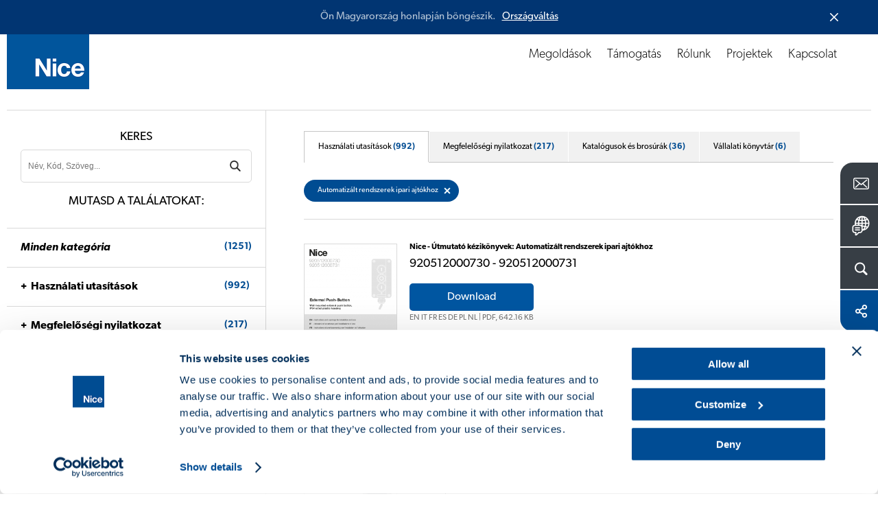

--- FILE ---
content_type: text/html; charset=UTF-8
request_url: https://www.niceforyou.com/hu/letoltes?t=474&v=7
body_size: 15107
content:
<!DOCTYPE html>
<html lang="hu" dir="ltr" prefix="og: https://ogp.me/ns#">
  <head>
    <meta charset="utf-8" />
<noscript><style>form.antibot * :not(.antibot-message) { display: none !important; }</style>
</noscript><meta name="description" content="Mit keres? Itt megtalálja az összes katalógusunkat, tájékoztatónkat és műszaki kézikönyvet." />
<link rel="canonical" href="https://www.niceforyou.com/hu/letoltes?v=7" />
<link rel="shortlink" href="https://www.niceforyou.com/hu/node/2202" />
<link rel="image_src" href="https://www.niceforyou.com/sites/default/files/styles/1200x630_crop/public/2019-05/generic-fb.png?itok=oEgx0zyQ" />
<link rel="icon" href="/favicon.ico" />
<link rel="mask-icon" href="/mask-icon.svg" color="#004A93" />
<link rel="icon" sizes="16x16" href="/favicon-16x16.png" />
<link rel="icon" sizes="32x32" href="/favicon-32x32.png" />
<link rel="icon" sizes="96x96" href="/favicon-96x96.png" />
<link rel="icon" sizes="192x192" href="/android-icon-192x192.png" />
<link rel="apple-touch-icon" href="/apple-touch-icon-60x60.png" />
<link rel="apple-touch-icon" sizes="72x72" href="/apple-touch-icon-72x72.png" />
<link rel="apple-touch-icon" sizes="76x76" href="/apple-touch-icon-76x76.png" />
<link rel="apple-touch-icon" sizes="114x114" href="/apple-touch-icon-114x114.png" />
<link rel="apple-touch-icon" sizes="120x120" href="/apple-touch-icon-120x120.png" />
<link rel="apple-touch-icon" sizes="144x144" href="/apple-touch-icon-144x144.png" />
<link rel="apple-touch-icon" sizes="152x152" href="/apple-touch-icon-152x152.png" />
<link rel="apple-touch-icon" sizes="180x180" href="/apple-touch-icon-180x180.png" />
<link rel="apple-touch-icon-precomposed" href="/apple-touch-icon-57x57-precomposed.png" />
<link rel="apple-touch-icon-precomposed" sizes="72x72" href="/apple-touch-icon-72x72-precomposed.png" />
<link rel="apple-touch-icon-precomposed" sizes="76x76" href="/apple-touch-icon-76x76-precomposed.png" />
<link rel="apple-touch-icon-precomposed" sizes="114x114" href="/apple-touch-icon-114x114-precomposed.png" />
<link rel="apple-touch-icon-precomposed" sizes="120x120" href="/apple-touch-icon-120x120-precomposed.png" />
<link rel="apple-touch-icon-precomposed" sizes="144x144" href="/apple-touch-icon-144x144-precomposed.png" />
<link rel="apple-touch-icon-precomposed" sizes="152x152" href="/apple-touch-icon-152x152-precomposed.png" />
<link rel="apple-touch-icon-precomposed" sizes="180x180" href="/apple-touch-icon-180x180-precomposed.png" />
<meta property="og:site_name" content="Nice" />
<meta property="og:type" content="article" />
<meta property="og:url" content="https://www.niceforyou.com/hu/letoltes" />
<meta property="og:title" content="Letoltes - Használati utasítások | Nice" />
<meta property="og:description" content="Mit keres? Itt megtalálja az összes katalógusunkat, tájékoztatónkat és műszaki kézikönyvet." />
<meta property="og:image" content="https://www.niceforyou.com/sites/default/files/styles/1200x630_crop/public/2019-05/generic-fb.png?itok=oEgx0zyQ" />
<meta property="og:image:type" content="image/png" />
<meta property="og:image:width" content="1200" />
<meta property="og:image:height" content="630" />
<meta property="og:image:alt" content="Letoltes - Használati utasítások" />
<meta name="twitter:card" content="summary_large_image" />
<meta name="twitter:description" content="Mit keres? Itt megtalálja az összes katalógusunkat, tájékoztatónkat és műszaki kézikönyvet." />
<meta name="twitter:site" content="@thenicegroup" />
<meta name="twitter:title" content="Letoltes - Használati utasítások | Nice" />
<meta name="twitter:creator" content="@thenicegroup" />
<meta name="twitter:image" content="https://www.niceforyou.com/sites/default/files/styles/1200x630_crop/public/2019-05/generic-fb.png?itok=oEgx0zyQ" />
<meta name="twitter:image:alt" content="Letoltes - Használati utasítások" />
<meta name="facebook-domain-verification" content="iw4by3mtvte63ubv0gcllfasziek8m" />
<meta name="theme-color" content="#004A93" />
<meta name="MobileOptimized" content="width" />
<meta name="HandheldFriendly" content="true" />
<meta name="viewport" content="width=device-width, initial-scale=1.0" />
<link rel="alternate" hreflang="en" href="https://www.niceforyou.com/en/professional-area/download?v=7" />
<link rel="alternate" hreflang="it" href="https://www.niceforyou.com/it/area-professionisti/download?v=7" />
<link rel="alternate" hreflang="en-gb" href="https://www.niceforyou.com/uk/professional-area/download?v=7" />
<link rel="alternate" hreflang="fr" href="https://www.niceforyou.com/fr/espace-professionnel/telechargement?v=7" />
<link rel="alternate" hreflang="fr-be" href="https://www.niceforyou.com/fr-be/espace-professionnel/telechargement?v=7" />
<link rel="alternate" hreflang="nl-be" href="https://www.niceforyou.com/nl-be/professioneel-gebied/download?v=7" />
<link rel="alternate" hreflang="es" href="https://www.niceforyou.com/es/area-profesional/descarga?v=7" />
<link rel="alternate" hreflang="de" href="https://www.niceforyou.com/de/profibereich/download?v=7" />
<link rel="alternate" hreflang="pt-pt" href="https://www.niceforyou.com/pt/area-profissional/download?v=7" />
<link rel="alternate" hreflang="tr" href="https://www.niceforyou.com/tr/profesyonel-alan/yukle?v=7" />
<link rel="alternate" hreflang="ro" href="https://www.niceforyou.com/ro/descarca?v=7" />
<link rel="alternate" hreflang="hu" href="https://www.niceforyou.com/hu/letoltes?v=7" />
<link rel="alternate" hreflang="cs" href="https://www.niceforyou.com/cz/download?v=7" />
<link rel="alternate" hreflang="sk" href="https://www.niceforyou.com/sk/download?v=7" />
<link rel="alternate" hreflang="hr" href="https://www.niceforyou.com/hr/preuzimanje?v=7" />
<link rel="alternate" hreflang="sr" href="https://www.niceforyou.com/rs/download?v=7" />
<link rel="alternate" hreflang="en-za" href="https://www.niceforyou.com/za/support/download?v=7" />
<link rel="alternate" hreflang="en-au" href="https://www.niceforyou.com/au/download?v=7" />
<link rel="alternate" hreflang="en-ae" href="https://www.niceforyou.com/ae/professional-area/download?v=7" />
<link rel="alternate" hreflang="en-in" href="https://www.niceforyou.com/in/download?v=7" />
<link rel="alternate" hreflang="pt-br" href="https://www.niceforyou.com/pt-br/area-profissional/baixar?v=7" />
<link rel="alternate" hreflang="fr-ma" href="https://www.niceforyou.com/ma/espace-professionnel/telechargement?v=7" />
<link rel="alternate" hreflang="pl" href="https://www.niceforyou.com/pl/strefa-profesionalisty/dokumentacja?v=7" />

    <title>Letoltes - Használati utasítások | Nice</title>
    <link rel="stylesheet" media="all" href="/modules/contrib/jquery_ui/assets/vendor/jquery.ui/themes/base/core.css?t8t4kj" />
<link rel="stylesheet" media="all" href="/modules/contrib/jquery_ui/assets/vendor/jquery.ui/themes/base/menu.css?t8t4kj" />
<link rel="stylesheet" media="all" href="/modules/contrib/jquery_ui/assets/vendor/jquery.ui/themes/base/autocomplete.css?t8t4kj" />
<link rel="stylesheet" media="all" href="/modules/contrib/jquery_ui/assets/vendor/jquery.ui/themes/base/theme.css?t8t4kj" />
<link rel="stylesheet" media="all" href="/themes/custom/immedia/css/style.css?t8t4kj" />

    

              <script type="text/javascript">
          <!--//--><![CDATA[//><!--
          dataLayer = [{'lang':'hu'}];
          //--><!]]>
        </script>
      
<!-- Google Tag Manager -->
<script>(function(w,d,s,l,i){w[l]=w[l]||[];w[l].push({'gtm.start':
new Date().getTime(),event:'gtm.js'});var f=d.getElementsByTagName(s)[0],
j=d.createElement(s),dl=l!='dataLayer'?'&l='+l:'';j.async=true;j.src=
'https://www.googletagmanager.com/gtm.js?id='+i+dl;f.parentNode.insertBefore(j,f);
})(window,document,'script','dataLayer','GTM-5RMVRJ');</script>
<!-- End Google Tag Manager -->



  </head>
  <body class="path-node page-node-type-page lang_hu">

  <script src="https://mktdplp102cdn.azureedge.net/public/latest/js/form-loader.js?v=1.84.2007"></script> <div class="d365-mkt-config" style="display:none" data-website-id="ud_y12BgDxte8QSrVAQFiZfwXZOuWTut2OyL-rPisTo" data-hostname="85bf91f35dfd402e931d474a8e51503f.svc.dynamics.com"> </div>

            <a href="#main-content" class="visually-hidden focusable">
      Ugrás a tartalomra
    </a>
    
      <div class="dialog-off-canvas-main-canvas" data-off-canvas-main-canvas>
    
            
    <header>
    <div id="header">
            <a href="https://www.niceforyou.com/hu" class="logo" title="Nice">
                <img src="/themes/custom/immedia/img/share/logo.png" alt="Nice" title="Nice" width="120" height="120" />
            </a>
        <a href="javascript:void(0)" id="nav-toggle" aria-label="Open menu">
        <span></span>
        </a>
        <div class="region region-header">
            <div id="menu-principale" data-section="">
               
                                
                                      <nav role="navigation" aria-labelledby="block-immedia-main-menu-menu" id="block-immedia-main-menu">
            
  <h2 class="visually-hidden" id="block-immedia-main-menu-menu">Navigazione principale</h2>
  

        
                            <ul class="menu">
        
                                
            <li class="menu-item menu-item--expanded megamenu-st"
                                            >

            
                                                    
            
            <span class="nolink" link="nolink" item="megamenu-st" data-link="menu-item">Megoldások</span>
                        

                  




<div id="products" class="megamenu">
    <div id="products_align">
        <div id="products_txt">
            <span><a href="/hu/megoldasok" title="Fedezze fel a Nice Automatizálási Rendszereket">
                    Fedezze fel a Nice Automatizálási Rendszereket</a></span>

            
            <div class="elenco_products">
                <ul>
                                                        
                    <li >
                            <div>
                                <a title="Lengőkapuk" href="https://www.niceforyou.com/hu/megoldasok/automatizalt-rendszerek-szarnyas-kapukhoz" >
                                    <img src="https://www.niceforyou.com/sites/default/files/2021-03/01-cancelli-a-battente_10.svg" alt="Lengőkapuk" title="Fedezze fel a Nice megoldásait Lengőkapuk" class="lazyloaded" />
                                    <span>Lengőkapuk</span>
                                </a>
                            </div>
                        </li>
                                                        
                    <li >
                            <div>
                                <a title="Tolóajtók" href="https://www.niceforyou.com/hu/megoldasok/automatizalt-rendszerek-tolokapuk" >
                                    <img src="https://www.niceforyou.com/sites/default/files/2021-03/02-cancelli-scorrevoli_10.svg" alt="Tolóajtók" title="Fedezze fel a Nice megoldásait Tolóajtók" class="lazyloaded" />
                                    <span>Tolóajtók</span>
                                </a>
                            </div>
                        </li>
                                                        
                    <li >
                            <div>
                                <a title="Garázskapuk" href="https://www.niceforyou.com/hu/megoldasok/automatizalt-rendszer-garazsajtohoz" >
                                    <img src="https://www.niceforyou.com/sites/default/files/2021-03/03-porte-da-garage_10.svg" alt="Garázskapuk" title="Fedezze fel a Nice megoldásait Garázskapuk" class="lazyloaded" />
                                    <span>Garázskapuk</span>
                                </a>
                            </div>
                        </li>
                                                        
                    <li >
                            <div>
                                <a title="Útakadályok" href="https://www.niceforyou.com/hu/megoldasok/utakadalyok" >
                                    <img src="https://www.niceforyou.com/sites/default/files/2021-03/04-barriere-stradali_10.svg" alt="Útakadályok" title="Fedezze fel a Nice megoldásait Útakadályok" class="lazyloaded" />
                                    <span>Útakadályok</span>
                                </a>
                            </div>
                        </li>
                                                        
                    <li >
                            <div>
                                <a title="Napellenzők és kültéri árnyékolók" href="https://www.niceforyou.com/hu/megoldasok/automatizalt-rendszerek-napellenzokhoz" >
                                    <img src="https://www.niceforyou.com/sites/default/files/2021-03/05-tende-da-sole_10.svg" alt="Napellenzők és kültéri árnyékolók" title="Fedezze fel a Nice megoldásait Napellenzők és kültéri árnyékolók" class="lazyloaded" />
                                    <span>Napellenzők és kültéri árnyékolók</span>
                                </a>
                            </div>
                        </li>
                                                        
                    <li >
                            <div>
                                <a title="Beltéri redőnyök" href="https://www.niceforyou.com/hu/megoldasok/automatizalt-rendszerek-muszaki-arnyekolokhoz" >
                                    <img src="https://www.niceforyou.com/sites/default/files/2021-03/06-tende-tecniche_10.svg" alt="Beltéri redőnyök" title="Fedezze fel a Nice megoldásait Beltéri redőnyök" class="lazyloaded" />
                                    <span>Beltéri redőnyök</span>
                                </a>
                            </div>
                        </li>
                                                        
                    <li >
                            <div>
                                <a title="Redőnyök" href="https://www.niceforyou.com/hu/megoldasok/automatizalt-rendszerek-redonyokhoz" >
                                    <img src="https://www.niceforyou.com/sites/default/files/2021-03/07-tapparelle_10.svg" alt="Redőnyök" title="Fedezze fel a Nice megoldásait Redőnyök" class="lazyloaded" />
                                    <span>Redőnyök</span>
                                </a>
                            </div>
                        </li>
                                                        
                    <li class="distanzia">
                            <div>
                                <a title="Vezérlőrendszerek" href="https://www.niceforyou.com/hu/megoldasok/vezerlorendszerek" >
                                    <img src="https://www.niceforyou.com/sites/default/files/2021-03/09-sistemi-di-comando_10.svg" alt="Vezérlőrendszerek" title="Fedezze fel a Nice megoldásait Vezérlőrendszerek" class="lazyloaded" />
                                    <span>Vezérlőrendszerek</span>
                                </a>
                            </div>
                        </li>
                                                                                                    
                    <li >
                            <div>
                                <a title="Smart Home Yubii" href="https://www.yubiihome.com/en" target=&quot;_blank&quot;>
                                    <img src="https://www.niceforyou.com/themes/custom/immedia/img/share/menu/smart-home.svg" alt="Smart Home Yubii" title="Fedezze fel a Nice megoldásait Smart Home Yubii" class="lazyloaded" />
                                    <span>Smart Home Yubii</span>
                                </a>
                            </div>
                        </li>
                                </ul>
            </div>
            
        </div>
    </div>
</div>








                        </li>
                                
            <li class="menu-item"
                                            >

            
                        
            
            <a href="/hu/szakmai-terulet" link="Support" data-link="menu-item" data-drupal-link-system-path="node/2127">Támogatás</a>
                                                                </li>
                                
            <li class="menu-item"
                                            >

            
                        
            
            <a href="/hu/rolunk" link="About" data-link="menu-item" data-drupal-link-system-path="node/2406">Rólunk</a>
                                                                </li>
                                
            <li class="menu-item"
                                            >

            
                        
            
            <a href="/hu/projektek" link="Projects" data-link="menu-item" data-drupal-link-system-path="node/2126">Projektek</a>
                                                                </li>
                                
            <li class="menu-item"
                                            >

                                        
                        
            
            <a href="/hu/kapcsolat" data-link="menu-item" data-drupal-link-system-path="node/2131">Kapcsolat</a>
                                                                </li>
                </ul>
    


  </nav>


                

            </div>

        </div>
    </div>
</header>


    <div id="block-customsearchblock">
  
    
      


<div class="apri_ricerca">
    <button type="button" class="ricerca-overlay-close">Chiudi</button>
    <a href="https://www.niceforyou.com/hu" class="logo-big" title="Nice">
        <img src="/themes/custom/immedia/img/share/blank.png" data-src="/themes/custom/immedia/img/share/logo.png" alt="Nice" title="Nice" width="120" height="120" class="logo_big lazyload" />
    </a>
    <div class="apri_ricerca_pad">
        <div class="animation">

                        
            <form onsubmit="if(this.search_block_form.value=='Keresés'){ alert('Please enter a search'); return false; }" action="/hu/search" method="get" id="search-block-form-2" accept-charset="UTF-8"><div><div class="container-inline">
                        <h2 class="visually-hidden">Form di ricerca</h2>
                        <div><div class="form-item form-type-textfield form-item-search-block-form">
                                <label class="visually-hidden" for="mega-cerca_form_testo"> </label>
                                <input title="Inserisci i termini da cercare." onblur="if (this.value == '') {this.value = 'Keresés'}" onfocus="if (this.value == 'Keresés') {this.value = '';}" placeholder="Keresés" type="text" id="mega-cerca_form_testo" name="term" value="Keresés" size="15" maxlength="128" class="form-text">
                            </div>
                        </div>
                        <div class="form-actions form-wrapper" id="edit-actions--3">
                            <input class="mega-form-submit form-submit" type="submit" id="edit-submit--3" name="cerca" value="Menu">
                        </div>
                    </div>
                </div>
            </form>
        </div>
    </div>
</div>

  </div>




    <nav role="navigation" aria-labelledby="block-floatingmenu-menu" id="block-floatingmenu">
            
  <h2 class="visually-hidden" id="block-floatingmenu-menu">Floating menu</h2>
  

        


<div id="menu_servizio" class="open_180">
              <ul id="ul_menu_servizio">
                          <li class="menu-item"
                   class="menu-item" id="menu_servizio_contact"
                      >
              
                
        <a href="/hu/kapcsolat" class="" title="Kapcsolat">
          <span class="dett">Kapcsolat   </span>
          <span class="ico ico_contact"></span>
        </a>



              </li>



                      <li class="menu-item lingua_top"
                      >
              
                                  
        <a href="#" class="lingua_top" title="Válassza ki az országot">
          <span class="dett">Válassza ki az országot   </span>
          <span class="ico ico_country"></span>
        </a>



              </li>



                      <li class="menu-item cerca_top"
                   class="menu-item cerca_top" id="menu_servizio_search"
                      >
              
                                  
        <a href="#" class="cerca_top" title="Keres">
          <span class="dett">Keres   </span>
          <span class="ico ico_search"></span>
        </a>



              </li>



                      <li class="menu-item share_top"
                   class="menu-item share_top" id="menu_servizio_share"
                      >
              
                                  
        <a href="#" class="share_top" title="Megosztás">
          <span class="dett">Megosztás   </span>
          <span class="ico ico_share"></span>
        </a>



              </li>



        </ul>
  
</div>



<div class="apri_social">
  <button type="button" class="social-overlay-close">Bezár</button>
  <a href="https://www.niceforyou.com/hu" class="logo-big" title="Nice">
    <img src="/themes/custom/immedia/img/share/blank.png"
         data-src="/themes/custom/immedia/img/share/logo.png" alt="Nice" title="Nice" width="120" height="120" class="logo_big lazyload" />
  </a>
  <div class="apri_social_pad">
    <div class="animation">
      <ul>
        <li><div><a href="https://www.facebook.com/sharer/sharer.php?u=https://www.niceforyou.com/hu/letoltes" class="sprite addthis_button_facebook" target="_blank" title="Facebook">Facebook</a></div></li>
        <li><div><a href="https://x.com/share?text=Designing a Nice World - intelligens %23automatizált rendszerek egy korlátok nélküli világért. @thenicegroup %23NiceForYou&url=https://www.niceforyou.com/hu/letoltes" class="sprite addthis_button_twitter" target="_blank" title="X">X</a></div></li>
        <li><div><a href="https://www.linkedin.com/shareArticle?mini=true&url=https://www.niceforyou.com/hu/letoltes&summary=Designing a Nice World - intelligens %23automatizált rendszerek egy korlátok nélküli világért. @thenicegroup %23NiceForYou" class="sprite addthis_button_linkedin" target="_blank" title="LinkedIn">LinkedIn</a></div></li>
      </ul>
    </div>
  </div>
</div>
<div class="apri_lingua">
  <button type="button" class="lingua-overlay-close">Bezár</button>
  <a href="https://www.niceforyou.com/hu" class="logo-big" title="Nice">
    <img src="/themes/custom/immedia/img/share/blank.png" data-src="/themes/custom/immedia/img/share/logo.png" alt="Nice" title="Nice" width="120" height="120" class="logo_big lazyload" />
  </a>
  <div class="apri_lingua_pad">
    <div class="animation">
      <span>Válassza ki az országot</span>
      <ul id="jumpMenu">

        <li>
          <a
            href="/en"
            class="worldwide"
            title="Worldwide (Angol)"
            data-language-id="en"
          >
            Worldwide (Angol)
          </a>
        </li>

        
                    
          <li>
            <a
                href="https://www.niceforyou.com/au"
                 title="Ausztrália"
                data-language-id="en-au"
            >
                Ausztrália
            </a>
          </li>



        
                    
          <li>
            <a
                href="https://www.niceforyou.com/fr-be"
                 title="Belgium (francia)"
                data-language-id="fr-be"
            >
                Belgium (francia)
            </a>
          </li>



        
                    
          <li>
            <a
                href="https://www.niceforyou.com/nl-be"
                 title="Belgium (holland)"
                data-language-id="nl-be"
            >
                Belgium (holland)
            </a>
          </li>



        
                    
          <li>
            <a
                href="https://www.niceforyou.com/pt-br"
                 title="Brazília"
                data-language-id="pt-br"
            >
                Brazília
            </a>
          </li>



        
                    
          <li>
            <a
                href="https://www.niceforyou.com/cz"
                 title="Csehország"
                data-language-id="cs"
            >
                Csehország
            </a>
          </li>



        
                    
          <li>
            <a
                href="https://www.niceforyou.com/za"
                 title="Dél-Afrika"
                data-language-id="en-za"
            >
                Dél-Afrika
            </a>
          </li>



        
                    
          <li>
            <a
                href="https://www.niceforyou.com/ae"
                 title="Egyesült Arab Emírségek"
                data-language-id="en-ae"
            >
                Egyesült Arab Emírségek
            </a>
          </li>



        
                    
          <li>
            <a
                href="https://www.niceforyou.com/uk"
                 title="Egyesült Királyság"
                data-language-id="en-uk"
            >
                Egyesült Királyság
            </a>
          </li>



        
                    
          <li>
            <a
                href="https://www.niceforyou.com/na"
                 title="Egyesült Államok"
                data-language-id="en-us"
            >
                Egyesült Államok
            </a>
          </li>



        
                    
          <li>
            <a
                href="https://www.niceforyou.com/fr"
                 title="Franciaország"
                data-language-id="fr"
            >
                Franciaország
            </a>
          </li>



        
                    
          <li>
            <a
                href="https://www.niceforyou.com/hr"
                 title="Horvátország"
                data-language-id="hr"
            >
                Horvátország
            </a>
          </li>



        
                    
          <li>
            <a
                href="https://www.niceforyou.com/in"
                 title="India"
                data-language-id="en-in"
            >
                India
            </a>
          </li>



        
                    
          <li>
            <a
                href="https://www.niceforyou.com/na"
                 title="Kanada"
                data-language-id="en-us"
            >
                Kanada
            </a>
          </li>



        
                                          
          <li>
            <a
                href="http://www.niceforyou.com.cn"
                target="_blank" title="Kína"
                data-language-id=""
            >
                Kína
            </a>
          </li>



        
                                          
          <li>
            <a
                href="https://www.fibaro.com/pl/"
                target="_blank" title="Lengyelország (Fibaro)"
                data-language-id=""
            >
                Lengyelország (Fibaro)
            </a>
          </li>



        
                    
          <li>
            <a
                href="https://www.niceforyou.com/pl"
                 title="Lengyelország (Nice)"
                data-language-id="pl"
            >
                Lengyelország (Nice)
            </a>
          </li>



        
                    
          <li>
            <a
                href="https://www.niceforyou.com/hu"
                 title="Magyarország"
                data-language-id="hu"
            >
                Magyarország
            </a>
          </li>



        
                    
          <li>
            <a
                href="https://www.niceforyou.com/ma"
                 title="Marokkó"
                data-language-id="fr-ma"
            >
                Marokkó
            </a>
          </li>



        
                    
          <li>
            <a
                href="https://www.niceforyou.com/de"
                 title="Németország"
                data-language-id="de"
            >
                Németország
            </a>
          </li>



        
                    
          <li>
            <a
                href="https://www.niceforyou.com/it"
                 title="Olaszország"
                data-language-id="it"
            >
                Olaszország
            </a>
          </li>



        
                                          
          <li>
            <a
                href="https://niceforyou.ru"
                target="_blank" title="Oroszország"
                data-language-id=""
            >
                Oroszország
            </a>
          </li>



        
                    
          <li>
            <a
                href="https://www.niceforyou.com/pt"
                 title="Portugália"
                data-language-id="pt-pt"
            >
                Portugália
            </a>
          </li>



        
                    
          <li>
            <a
                href="https://www.niceforyou.com/ro"
                 title="Románia"
                data-language-id="ro"
            >
                Románia
            </a>
          </li>



        
                    
          <li>
            <a
                href="https://www.niceforyou.com/es"
                 title="Spanyolország"
                data-language-id="es"
            >
                Spanyolország
            </a>
          </li>



        
                    
          <li>
            <a
                href="https://www.niceforyou.com/rs"
                 title="Szerbia"
                data-language-id="rs"
            >
                Szerbia
            </a>
          </li>



        
                    
          <li>
            <a
                href="https://www.niceforyou.com/sk"
                 title="Szlovákia"
                data-language-id="sk"
            >
                Szlovákia
            </a>
          </li>



        
                    
          <li>
            <a
                href="https://www.niceforyou.com/tr"
                 title="Türkiye"
                data-language-id="tr"
            >
                Türkiye
            </a>
          </li>



        

      </ul>
    </div>
  </div>
</div>










  </nav>



<main id="main-content">

    
      <div data-drupal-messages-fallback class="hidden"></div>
<div id="block-immedia-content">
  
    
      
<div class="basicpage">

        


            <div class="breadcrumb">
             <!-- #HOME -->
                    <span class="inline odd first">
                <a href="/hu" title="Home">Home</a>
            </span>
        
        <!-- SEPARATOR -->
                    <span class="delimiter">></span>
                   <!-- #HOME -->
                    <span class="inline">
            <a href="/hu/szakmai-terulet" title="Támogatás">Támogatás</a>              </span>
        
        <!-- SEPARATOR -->
                    <span class="delimiter">></span>
                   <!-- #HOME -->
                    <span class="inline">
            Letoltes              </span>
        
        <!-- SEPARATOR -->
              </div>




        



    <div class="section base_box_testi apertura back-ffffff">

        <div class="base_testi text-center  box-large">
            <h1 class="h1_interne"> 
<span>Letoltes</span>
</h1>
        </div>
    </div>
        <!-- download -->

    <div class="section supporto_download">


                    <div class="blocco_form">

        <div class="blocco_form_pad">
            <h2>Keres</h2>
            <form id="negozio_search" name="negozio_search" action="#" method="get">
                <div class="blocco_form1_0">
                    <label class="visually-hidden" for="search_manuals">Cerca un prodotto</label>
                    <input type="text" name="term" class="input_ele_1" value="" id="search_manuals" placeholder="Név, Kód, Szöveg...">
                    <input type="submit" name="cerca" value="SearchDownload" class="submit-ricerca-prodotto" />

                                            <input type="hidden" name="v" value="7">
                    
                    <div class="click_filtri_mobile">
                        <span>Szűrő</span>
                    </div>

                </div>
            </form>

            <h2 class="desk_si">Mutasd a találatokat:</h2>
            <h2 class="mobile_si">
                <span>1251</span> Eredmények			</h2>

        </div>

<!-- facetes -->

         <div class="filtri_mobile">
            <div class="filtri_mobile_pad">
                <div class="filtri_mobile_close">
                    Szűrési eredmények
                     <span>X</span>
                </div>


    <div class="blocco_form_pad">
        <h3><a href="https://www.niceforyou.com/hu/letoltes"><em>Minden kategória</em> <span>(1251)</span></a></h3>
    </div>


        <!-- manuali -->
    <div class="blocco_form_pad">
        <h3 class="open_ul"><a href="https://www.niceforyou.com/hu/letoltes?v=7">Használati utasítások<span>(992)</span></a></h3>
        <ul>
        
                        
                        
                        
                                            
            <li  ><a href="https://www.niceforyou.com/hu/letoltes?t=554"> Intelligens otthon <span>(81)</span> </a></li>

            
        
                        
                        
                        
                                            
            <li  ><a href="https://www.niceforyou.com/hu/letoltes?t=476"> Automatizált rendszerek kapukhoz és közúti sorompókhoz <span>(184)</span> </a></li>

            
        
                        
                        
                        
                                                                                
            <li  ><a href="https://www.niceforyou.com/hu/letoltes?t=477">--  Motorok szárnyas kapukhoz <span>(85)</span> </a></li>

            
        
                        
                        
                        
                                                                                
            <li  ><a href="https://www.niceforyou.com/hu/letoltes?t=478">--  Motorok tolókapukhoz <span>(68)</span> </a></li>

            
        
                        
                        
                        
                                                                                
            <li  ><a href="https://www.niceforyou.com/hu/letoltes?t=479">--  Sorompók <span>(35)</span> </a></li>

            
        
                        
                        
                        
                                            
            <li  ><a href="https://www.niceforyou.com/hu/letoltes?t=475"> Automatizált rendszerek garázsajtókhoz <span>(88)</span> </a></li>

            
        
                                                    
                        
                        
                                            
            <li  class="categoria_attiva"><a href="https://www.niceforyou.com/hu/letoltes?t=474"> Automatizált rendszerek ipari ajtókhoz <span>(29)</span> </a></li>

            
        
                        
                        
                        
                                            
            <li  ><a href="https://www.niceforyou.com/hu/letoltes?t=473"> Automatizált rendszerek árnyékolókhoz, redőnyökhöz és lécredőnyökhöz <span>(201)</span> </a></li>

            
        
                        
                        
                        
                                            
            <li  ><a href="https://www.niceforyou.com/hu/letoltes?t=465"> Riasztórendszerek <span>(77)</span> </a></li>

            
        
                        
                        
                        
                                                                                
            <li  ><a href="https://www.niceforyou.com/hu/letoltes?t=466">--  Rendszerek készletben <span>(2)</span> </a></li>

            
        
                        
                        
                        
                                                                                
            <li  ><a href="https://www.niceforyou.com/hu/letoltes?t=467">--  Ellenőrző és kezelő rendszer <span>(4)</span> </a></li>

            
        
                        
                        
                        
                                                                                
            <li  ><a href="https://www.niceforyou.com/hu/letoltes?t=468">--  Vezérlőközpontok <span>(7)</span> </a></li>

            
        
                        
                        
                        
                                                                                
            <li  ><a href="https://www.niceforyou.com/hu/letoltes?t=469">--  Jelátadók <span>(14)</span> </a></li>

            
        
                        
                        
                        
                                                                                
            <li  ><a href="https://www.niceforyou.com/hu/letoltes?t=470">--  Szirénák <span>(11)</span> </a></li>

            
        
                        
                        
                        
                                                                                
            <li  ><a href="https://www.niceforyou.com/hu/letoltes?t=471">--  Kijelzők <span>(32)</span> </a></li>

            
        
                        
                        
                        
                                                                                
            <li  ><a href="https://www.niceforyou.com/hu/letoltes?t=472">--  Kiegészítők <span>(18)</span> </a></li>

            
        
                        
                        
                        
                                            
            <li  ><a href="https://www.niceforyou.com/hu/letoltes?t=459"> Vezérlőrendszerek <span>(177)</span> </a></li>

            
        
                        
                        
                        
                                                                                
            <li  ><a href="https://www.niceforyou.com/hu/letoltes?t=460">--  Rádióvezérlés és programozó egységek <span>(58)</span> </a></li>

            
        
                        
                        
                        
                                                                                
            <li  ><a href="https://www.niceforyou.com/hu/letoltes?t=461">--  Vevőkészülékek <span>(39)</span> </a></li>

            
        
                        
                        
                        
                                                                                
            <li  ><a href="https://www.niceforyou.com/hu/letoltes?t=462">--  Vezérlőközpontok <span>(83)</span> </a></li>

            
        
                        
                        
                        
                                                                                
            <li  ><a href="https://www.niceforyou.com/hu/letoltes?t=463">--  Időjárás érzékelők <span>(12)</span> </a></li>

            
        
                        
                        
                        
                                                                                
            <li  ><a href="https://www.niceforyou.com/hu/letoltes?t=464">--  Alkalmazások <span>(1)</span> </a></li>

            
        
                        
                        
                        
                                            
            <li  ><a href="https://www.niceforyou.com/hu/letoltes?t=452"> Kiegészítők <span>(157)</span> </a></li>

            
        
                        
                        
                        
                                                                                
            <li  ><a href="https://www.niceforyou.com/hu/letoltes?t=458">--  Fotocellák és oszlopok <span>(38)</span> </a></li>

            
        
                        
                        
                        
                                                                                
            <li  ><a href="https://www.niceforyou.com/hu/letoltes?t=457">--  Választótárcsák és közelség leolvasók <span>(20)</span> </a></li>

            
        
                        
                        
                        
                                                                                
            <li  ><a href="https://www.niceforyou.com/hu/letoltes?t=456">--  Villogók <span>(13)</span> </a></li>

            
        
                        
                        
                        
                                                                                
            <li  ><a href="https://www.niceforyou.com/hu/letoltes?t=455">--  Biztonsági szerkezetek <span>(10)</span> </a></li>

            
        
                        
                        
                        
                                                                                
            <li  ><a href="https://www.niceforyou.com/hu/letoltes?t=454">--  Programozó egység <span>(9)</span> </a></li>

            
        
                        
                        
                        
                                                                                
            <li  ><a href="https://www.niceforyou.com/hu/letoltes?t=453">--  Egyéb kiegészítők <span>(66)</span> </a></li>

            
                </ul>
    </div>
    <!-- / manuali -->
    


         <!-- Dichiarazioni di conformità -->
     <div class="blocco_form_pad">
                <h3 class="open_ul"><a href="https://www.niceforyou.com/hu/letoltes?v=18">Megfelelőségi nyilatkozat<span>(217)</span></a></h3>
                <ul>
                    
                                                
                                                
                                                
                        
                                                
                        <li  ><a href="https://www.niceforyou.com/hu/letoltes?t=556"> Intelligens otthon <span>(47)</span> </a></li>
                        
                    
                                                
                                                
                                                
                        
                                                
                        <li  ><a href="https://www.niceforyou.com/hu/letoltes?t=490"> Automatizált rendszerek kapukhoz és közúti sorompókhoz <span>(31)</span> </a></li>
                        
                    
                                                
                                                
                                                
                        
                                                                                                    
                        <li  ><a href="https://www.niceforyou.com/hu/letoltes?t=492">--  Motorok tolókapukhoz <span>(16)</span> </a></li>
                        
                    
                                                
                                                
                                                
                        
                                                                                                    
                        <li  ><a href="https://www.niceforyou.com/hu/letoltes?t=491">--  Motorok szárnyas kapukhoz <span>(12)</span> </a></li>
                        
                    
                                                
                                                
                                                
                        
                                                                                                    
                        <li  ><a href="https://www.niceforyou.com/hu/letoltes?t=493">--  Sorompók <span>(3)</span> </a></li>
                        
                    
                                                
                                                
                                                
                        
                                                
                        <li  ><a href="https://www.niceforyou.com/hu/letoltes?t=494"> Automatizált rendszerek garázsajtókhoz <span>(11)</span> </a></li>
                        
                    
                                                
                                                
                                                
                        
                                                
                        <li  ><a href="https://www.niceforyou.com/hu/letoltes?t=495"> Automatizált rendszerek ipari ajtókhoz <span>(8)</span> </a></li>
                        
                    
                                                
                                                
                                                
                        
                                                
                        <li  ><a href="https://www.niceforyou.com/hu/letoltes?t=496"> Automatizált rendszerek árnyékolókhoz, redőnyökhöz és lécredőnyökhöz <span>(40)</span> </a></li>
                        
                    
                                                
                                                
                                                
                        
                                                
                        <li  ><a href="https://www.niceforyou.com/hu/letoltes?t=497"> Riasztórendszerek <span>(18)</span> </a></li>
                        
                    
                                                
                                                
                                                
                        
                                                                                                    
                        <li  ><a href="https://www.niceforyou.com/hu/letoltes?t=498">--  Rendszerek készletben <span>(1)</span> </a></li>
                        
                    
                                                
                                                
                                                
                        
                    
                                                
                                                
                                                
                        
                                                                                                    
                        <li  ><a href="https://www.niceforyou.com/hu/letoltes?t=500">--  Vezérlőközpontok <span>(1)</span> </a></li>
                        
                    
                                                
                                                
                                                
                        
                                                                                                    
                        <li  ><a href="https://www.niceforyou.com/hu/letoltes?t=501">--  Jelátadók <span>(5)</span> </a></li>
                        
                    
                                                
                                                
                                                
                        
                                                                                                    
                        <li  ><a href="https://www.niceforyou.com/hu/letoltes?t=502">--  Szirénák <span>(3)</span> </a></li>
                        
                    
                                                
                                                
                                                
                        
                                                                                                    
                        <li  ><a href="https://www.niceforyou.com/hu/letoltes?t=503">--  Kijelzők <span>(8)</span> </a></li>
                        
                    
                                                
                                                
                                                
                        
                                                                                                    
                        <li  ><a href="https://www.niceforyou.com/hu/letoltes?t=504">--  Kiegészítők <span>(1)</span> </a></li>
                        
                    
                                                
                                                
                                                
                        
                                                
                        <li  ><a href="https://www.niceforyou.com/hu/letoltes?t=505"> Vezérlőrendszerek <span>(43)</span> </a></li>
                        
                    
                                                
                                                
                                                
                        
                                                                                                    
                        <li  ><a href="https://www.niceforyou.com/hu/letoltes?t=506">--  Rádióvezérlés és programozó egységek <span>(25)</span> </a></li>
                        
                    
                                                
                                                
                                                
                        
                                                                                                    
                        <li  ><a href="https://www.niceforyou.com/hu/letoltes?t=507">--  Vevőkészülékek <span>(4)</span> </a></li>
                        
                    
                                                
                                                
                                                
                        
                                                                                                    
                        <li  ><a href="https://www.niceforyou.com/hu/letoltes?t=508">--  Vezérlőközpontok <span>(12)</span> </a></li>
                        
                    
                                                
                                                
                                                
                        
                                                                                                    
                        <li  ><a href="https://www.niceforyou.com/hu/letoltes?t=509">--  Senzori climatici <span>(2)</span> </a></li>
                        
                    
                                                
                                                
                                                
                        
                                                
                        <li  ><a href="https://www.niceforyou.com/hu/letoltes?t=510"> Kiegészítők <span>(14)</span> </a></li>
                        
                    
                                                
                                                
                                                
                        
                                                                                                    
                        <li  ><a href="https://www.niceforyou.com/hu/letoltes?t=511">--  Fotocellák és oszlopok <span>(3)</span> </a></li>
                        
                    
                                                
                                                
                                                
                        
                    
                                                
                                                
                                                
                        
                    
                                                
                                                
                                                
                        
                                                                                                    
                        <li  ><a href="https://www.niceforyou.com/hu/letoltes?t=514">--  Biztonsági szerkezetek <span>(1)</span> </a></li>
                        
                    
                                                
                                                
                                                
                        
                                                                                                    
                        <li  ><a href="https://www.niceforyou.com/hu/letoltes?t=515">--  Programozó egység <span>(4)</span> </a></li>
                        
                    
                                                
                                                
                                                
                        
                                                                                                    
                        <li  ><a href="https://www.niceforyou.com/hu/letoltes?t=516">--  Egyéb kiegészítők <span>(3)</span> </a></li>
                        
                                    </ul>
            </div>
     <!-- / Dichiarazioni di conformità -->
    


        <!-- Cataloghi e brochures -->
            <div class="blocco_form_pad">
                <h3 class="open_ul"><a href="https://www.niceforyou.com/hu/letoltes?v=9">Katalógusok és brosúrák<span>(36)</span></a></h3>
                <ul>
                    
                                                
                                                
                                                
                        
                    
                                                
                                                
                                                
                        
                    
                                                
                                                
                                                
                                                                                
                        <li  ><a href="https://www.niceforyou.com/hu/letoltes?t=555"> Intelligens otthon <span>(13)</span> </a></li>
                        
                    
                                                
                                                
                                                
                                                                                
                        <li  ><a href="https://www.niceforyou.com/hu/letoltes?t=519"> Automatizált rendszerek kapukhoz, garázsajtókhoz, ipari ajtókhoz és közúti sorompókhoz <span>(10)</span> </a></li>
                        
                    
                                                
                                                
                                                
                                                                                
                        <li  ><a href="https://www.niceforyou.com/hu/letoltes?t=518"> Automatizált rendszerek belső és külső árnyékolókhoz, és redőnyökhöz <span>(10)</span> </a></li>
                        
                    
                                                
                                                
                                                
                                                                                
                        <li  ><a href="https://www.niceforyou.com/hu/letoltes?t=517"> Riasztórendszerek <span>(2)</span> </a></li>
                        
                    
                                                
                                                
                                                
                                                                                
                        <li  ><a href="https://www.niceforyou.com/hu/letoltes?t=522"> Vezérlőrendszerek <span>(1)</span> </a></li>
                        
                                    </ul>
            </div>
    <!-- / Cataloghi e brochures -->
    


                <!-- Corporate Library -->
            <div class="blocco_form_pad">
                <h3 class="open_ul"><a href="https://www.niceforyou.com/hu/letoltes?v=10">Vállalati könyvtár<span>(6)</span></a></h3>
                <ul>
                    
                                                
                                                
                                                
                                                                                
                            <li  ><a href="https://www.niceforyou.com/hu/letoltes?t=523"> A Nice cégről <span>(6)</span> </a></li>
                            
                    
                                                
                                                
                                                
                        
                                    </ul>
            </div>
            <!-- / Corporate Library -->
        

    
                                        
            <!-- Brands -->
            <div class="blocco_form_pad categoria_attiva">
                <h3 class="open_ul"><a href="https://www.niceforyou.com/hu/letoltes?v=3&amp;t=474">z összes márka</a></h3>
                <ul>
                    
                                                
                                                
                                                                                
                        <li  ><a href="https://www.niceforyou.com/hu/letoltes?b=435&amp;t=474"> Nice  </a></li>
                        
                    
                                                
                                                
                                                                                
                        <li  ><a href="https://www.niceforyou.com/hu/letoltes?b=438&amp;t=474"> elero  </a></li>
                        
                    
                                                
                                                
                        
                    
                                                
                                                
                                                                                
                        <li  ><a href="https://www.niceforyou.com/hu/letoltes?b=437&amp;t=474"> Mhouse  </a></li>
                        
                    
                                                
                                                
                        
                    
                                                
                                                
                        
                    
                                                
                                                
                        
                    
                                                
                                                
                        
                    
                                                
                                                
                        
                    
                                                
                                                
                                                                                
                        <li  ><a href="https://www.niceforyou.com/hu/letoltes?b=436&amp;t=474"> NiceHome  </a></li>
                        
                    
                                                
                                                
                        
                    
                                                
                                                
                        
                                    </ul>
            </div>
            <!-- / brands -->
        


    
                                        
            <!-- Languages -->
            <div class="blocco_form_pad categoria_attiva">
                <h3 class="open_ul"><a href="https://www.niceforyou.com/hu/letoltes?v=5&amp;t=474">Minden nyelv</a></h3>
                <ul>
                    
                                                
                                                
                                                <li  ><a href="https://www.niceforyou.com/hu/letoltes?l=3&amp;t=474"> English  </a></li>
                        
                    
                                                
                                                
                                                <li  ><a href="https://www.niceforyou.com/hu/letoltes?l=553&amp;t=474"> British English  </a></li>
                        
                    
                                                
                                                
                                                <li  ><a href="https://www.niceforyou.com/hu/letoltes?l=4&amp;t=474"> Italiano  </a></li>
                        
                    
                                                
                                                
                                                <li  ><a href="https://www.niceforyou.com/hu/letoltes?l=5&amp;t=474"> Français  </a></li>
                        
                    
                                                
                                                
                                                <li  ><a href="https://www.niceforyou.com/hu/letoltes?l=6&amp;t=474"> Español  </a></li>
                        
                    
                                                
                                                
                                                <li  ><a href="https://www.niceforyou.com/hu/letoltes?l=7&amp;t=474"> Deutsch  </a></li>
                        
                    
                                                
                                                
                                                <li  ><a href="https://www.niceforyou.com/hu/letoltes?l=8&amp;t=474"> Polskie  </a></li>
                        
                    
                                                
                                                
                                                <li  ><a href="https://www.niceforyou.com/hu/letoltes?l=9&amp;t=474"> Português  </a></li>
                        
                    
                                                
                                                
                        
                    
                                                
                                                
                                                <li  ><a href="https://www.niceforyou.com/hu/letoltes?l=10&amp;t=474"> Nederlandse  </a></li>
                        
                    
                                                
                                                
                                                <li  ><a href="https://www.niceforyou.com/hu/letoltes?l=11&amp;t=474"> Română  </a></li>
                        
                    
                                                
                                                
                                                <li  ><a href="https://www.niceforyou.com/hu/letoltes?l=12&amp;t=474"> Čeština  </a></li>
                        
                    
                                                
                                                
                                                <li  ><a href="https://www.niceforyou.com/hu/letoltes?l=550&amp;t=474"> Magyar  </a></li>
                        
                    
                                                
                                                
                                                <li  ><a href="https://www.niceforyou.com/hu/letoltes?l=13&amp;t=474"> Slovenský  </a></li>
                        
                    
                                                
                                                
                        
                    
                                                
                                                
                                                <li  ><a href="https://www.niceforyou.com/hu/letoltes?l=548&amp;t=474"> Hrvatski  </a></li>
                        
                    
                                                
                                                
                                                <li  ><a href="https://www.niceforyou.com/hu/letoltes?l=552&amp;t=474"> Српски  </a></li>
                        
                    
                                                
                                                
                                                <li  ><a href="https://www.niceforyou.com/hu/letoltes?l=547&amp;t=474"> Dansk  </a></li>
                        
                    
                                                
                                                
                                                <li  ><a href="https://www.niceforyou.com/hu/letoltes?l=546&amp;t=474"> Suomi  </a></li>
                        
                    
                                                
                                                
                                                <li  ><a href="https://www.niceforyou.com/hu/letoltes?l=545&amp;t=474"> Norsk  </a></li>
                        
                    
                                                
                                                
                                                <li  ><a href="https://www.niceforyou.com/hu/letoltes?l=14&amp;t=474"> Svenska  </a></li>
                        
                    
                                                
                                                
                                                <li  ><a href="https://www.niceforyou.com/hu/letoltes?l=15&amp;t=474"> Türkçe  </a></li>
                        
                    
                                                
                                                
                                                <li  ><a href="https://www.niceforyou.com/hu/letoltes?l=16&amp;t=474"> Русский  </a></li>
                        
                    
                                                
                                                
                                                <li  ><a href="https://www.niceforyou.com/hu/letoltes?l=18&amp;t=474"> 中国  </a></li>
                        
                    
                                                
                                                
                                                <li  ><a href="https://www.niceforyou.com/hu/letoltes?l=17&amp;t=474"> 한국어  </a></li>
                        
                    
                                                
                                                
                                                <li  ><a href="https://www.niceforyou.com/hu/letoltes?l=19&amp;t=474"> عَرَبيْ  </a></li>
                        
                    
                                                
                                                
                                                <li  ><a href="https://www.niceforyou.com/hu/letoltes?l=836&amp;t=474"> עברית‎  </a></li>
                        
                    
                                                
                                                
                        
                    
                                                
                                                
                                                <li  ><a href="https://www.niceforyou.com/hu/letoltes?l=835&amp;t=474"> ภาษาไทย  </a></li>
                        
                                    </ul>
            </div>
            <!-- / Languages -->
        
    <!-- end facetes -->
            </div>
         </div>

        </div>


                    <!-- colonna MOBILE -->

                    
                    <!-- colonna destra DESKTOP -->
                    <div class="elenco_download">

                        <div class="tab_elenco_download">
                            <ul>


                                                                                                    
                <li class="categoria_attiva ">
                    <a href="https://www.niceforyou.com/hu/letoltes?v=7">Használati utasítások <span>(992)</span></a>
                </li>
                
                                
                                <li class=" ">
                    <a href="https://www.niceforyou.com/hu/letoltes?v=18">Megfelelőségi nyilatkozat  <span>(217)</span></a>
                </li>
                

                                
                                <li class=" ">
                    <a href="https://www.niceforyou.com/hu/letoltes?v=9">Katalógusok és brosúrák  <span>(36)</span></a>
                </li>
                
                                
                               <li class=" ">
                    <a href="https://www.niceforyou.com/hu/letoltes?v=10">Vállalati könyvtár   <span>(6)</span></a>
                </li>
                

                        </ul>
                    </div>

                                <h3>
                            
                             <a class="filtri" href="https://www.niceforyou.com/hu/letoltes?v=7" title="Automatizált rendszerek ipari ajtókhoz">Automatizált rendszerek ipari ajtókhoz <img alt="X" class="del_filtro lazyload" src="https://www.niceforyou.com/themes/custom/immedia/img/share/blank.png" data-src="https://www.niceforyou.com/themes/custom/immedia/img/share/img_icon-delete.gif" title="Automatizált rendszerek ipari ajtókhoz"></a>

                            
                        </h3>
        

    <!-- ul risultati + paginazione -->
        <h3 class="raggruppa_mobile"></h3>
    <ul>

        
                <li>
                                      <div class="elenco_download_1">
                        <img
                                src="https://www.niceforyou.com/sites/default/files/styles/manuals_preview/public/upload/manuals/images/is0496a00mm.pdf.png?itok=sOSzbu0z"
                                data-src="https://www.niceforyou.com/sites/default/files/styles/manuals_preview/public/upload/manuals/images/is0496a00mm.pdf.png?itok=sOSzbu0z"
                                alt="920512000730 - 920512000731" title="920512000730 - 920512000731"
                                class="lazyload"
                        />
                    </div>
                                        <div class="elenco_download_2">
                        <div class="cat">Nice -  Útmutató kézikönyvek: Automatizált rendszerek ipari ajtókhoz</div>
                        <div class="tit">920512000730 - 920512000731</div>

                
                        <div class="link_download_list">

                                    
                        
                                                                                        
                                                        <a href="https://www.niceforyou.com/sites/default/files/upload/manuals/is0496a00mm.pdf"
                                 class="link_download display"
                                                              target="_blank"
                                                              title="Letöltés pdf, 642.16 KB">
                                <div class="lingua_peso ">
                                    <span class="lingua">EN</span> <span class="lingua">IT</span> <span class="lingua">FR</span> <span class="lingua">ES</span> <span class="lingua">DE</span> <span class="lingua">PL</span> <span class="lingua">NL</span> 
                                                                          |
                                                                        pdf, 642.16 KB

                                                                    </div>
                            </a>
                            
                        
                    
                
                        </div>
                                        <div class="desc">920512000730, 920512000731 </div>
                

                    </div>
                </li>


        
                <li>
                                      <div class="elenco_download_1">
                        <img
                                src="https://www.niceforyou.com/sites/default/files/styles/manuals_preview/public/upload/manuals/images/stf_d_pro_action_r000_en.pdf.png?itok=NNVg-8zH"
                                data-src="https://www.niceforyou.com/sites/default/files/styles/manuals_preview/public/upload/manuals/images/stf_d_pro_action_r000_en.pdf.png?itok=NNVg-8zH"
                                alt="D-PRO ACTION" title="D-PRO ACTION"
                                class="lazyload"
                        />
                    </div>
                                        <div class="elenco_download_2">
                        <div class="cat">Nice -  Programming with O-view: Automatizált rendszerek ipari ajtókhoz</div>
                        <div class="tit">D-PRO ACTION</div>

                
                        <div class="link_download_list">

                                    
                        
                                                                                        
                                                        <a href="https://www.niceforyou.com/sites/default/files/upload/manuals/stf_d_pro_action_r000_en.pdf"
                                 class="link_download display"
                                                              target="_blank"
                                                              title="Letöltés pdf, 263 KB">
                                <div class="lingua_peso ">
                                    <span class="lingua">EN</span> 
                                                                          |
                                                                        pdf, 263 KB

                                                                    </div>
                            </a>
                            
                        
                                                                                        
                                                        <a href="https://www.niceforyou.com/sites/default/files/upload/manuals/stf_d_pro_action_r000_de.pdf"
                                 class="link_download "
                                                              target="_blank"
                                                              title="Letöltés pdf, 265.87 KB">
                                <div class="lingua_peso ">
                                    <span class="lingua">DE</span> 
                                                                          |
                                                                        pdf, 265.87 KB

                                                                    </div>
                            </a>
                            
                        
                                                                                        
                                                        <a href="https://www.niceforyou.com/sites/default/files/upload/manuals/stf_d_pro_action_r000_es.pdf"
                                 class="link_download "
                                                              target="_blank"
                                                              title="Letöltés pdf, 268.47 KB">
                                <div class="lingua_peso ">
                                    <span class="lingua">ES</span> 
                                                                          |
                                                                        pdf, 268.47 KB

                                                                    </div>
                            </a>
                            
                        
                                                                                        
                                                        <a href="https://www.niceforyou.com/sites/default/files/upload/manuals/stf_d_pro_action_r000_fr.pdf"
                                 class="link_download "
                                                              target="_blank"
                                                              title="Letöltés pdf, 272.4 KB">
                                <div class="lingua_peso ">
                                    <span class="lingua">FR</span> 
                                                                          |
                                                                        pdf, 272.4 KB

                                                                    </div>
                            </a>
                            
                        
                                                                                        
                                                        <a href="https://www.niceforyou.com/sites/default/files/upload/manuals/stf_d_pro_action_r000_it.pdf"
                                 class="link_download "
                                                              target="_blank"
                                                              title="Letöltés pdf, 268.26 KB">
                                <div class="lingua_peso ">
                                    <span class="lingua">IT</span> 
                                                                          |
                                                                        pdf, 268.26 KB

                                                                    </div>
                            </a>
                            
                        
                                                                                        
                                                        <a href="https://www.niceforyou.com/sites/default/files/upload/manuals/stf_d_pro_action_r000_nl.pdf"
                                 class="link_download "
                                                              target="_blank"
                                                              title="Letöltés pdf, 416.18 KB">
                                <div class="lingua_peso ">
                                    <span class="lingua">NL</span> 
                                                                          |
                                                                        pdf, 416.18 KB

                                                                    </div>
                            </a>
                            
                        
                                                                                        
                                                        <a href="https://www.niceforyou.com/sites/default/files/upload/manuals/stf_d_pro_action_r000_pl.pdf"
                                 class="link_download "
                                                              target="_blank"
                                                              title="Letöltés pdf, 270.11 KB">
                                <div class="lingua_peso ">
                                    <span class="lingua">PL</span> 
                                                                          |
                                                                        pdf, 270.11 KB

                                                                    </div>
                            </a>
                            
                        
                    
                    <div class="other_languages">
                        További nyelvek
                    </div>

                    
                
                        </div>
                                        <div class="desc">NDCC2000, NDCC2100, NDCC2200</div>
                

                    </div>
                </li>


        
                <li>
                                      <div class="elenco_download_1">
                        <img
                                src="https://www.niceforyou.com/sites/default/files/styles/manuals_preview/public/upload/manuals/images/is0506a00mm.pdf.png?itok=_Mt1R2ks"
                                data-src="https://www.niceforyou.com/sites/default/files/styles/manuals_preview/public/upload/manuals/images/is0506a00mm.pdf.png?itok=_Mt1R2ks"
                                alt="D-PRO ACTION" title="D-PRO ACTION"
                                class="lazyload"
                        />
                    </div>
                                        <div class="elenco_download_2">
                        <div class="cat">Nice -  Addendum: Automatizált rendszerek ipari ajtókhoz</div>
                        <div class="tit">D-PRO ACTION</div>

                
                        <div class="link_download_list">

                                    
                        
                                                                                        
                                                        <a href="https://www.niceforyou.com/sites/default/files/upload/manuals/is0506a00mm.pdf"
                                 class="link_download display"
                                                              target="_blank"
                                                              title="Letöltés pdf, 3.09 MB">
                                <div class="lingua_peso ">
                                    <span class="lingua">EN</span> <span class="lingua">IT</span> <span class="lingua">FR</span> <span class="lingua">ES</span> <span class="lingua">DE</span> <span class="lingua">PL</span> <span class="lingua">NL</span> 
                                                                          |
                                                                        pdf, 3.09 MB

                                                                    </div>
                            </a>
                            
                        
                    
                
                        </div>
                                        <div class="desc">NDCC2000, NDCC2100, NDCC2200</div>
                

                    </div>
                </li>


        
                <li>
                                      <div class="elenco_download_1">
                        <img
                                src="https://www.niceforyou.com/sites/default/files/styles/manuals_preview/public/upload/manuals/images/is0396a01mm.pdf.png?itok=-aA_wJjP"
                                data-src="https://www.niceforyou.com/sites/default/files/styles/manuals_preview/public/upload/manuals/images/is0396a01mm.pdf.png?itok=-aA_wJjP"
                                alt="D-PRO ACTION" title="D-PRO ACTION"
                                class="lazyload"
                        />
                    </div>
                                        <div class="elenco_download_2">
                        <div class="cat">Nice -  Útmutató kézikönyvek: Automatizált rendszerek ipari ajtókhoz</div>
                        <div class="tit">D-PRO ACTION</div>

                
                        <div class="link_download_list">

                                    
                        
                                                                                        
                                                        <a href="https://www.niceforyou.com/sites/default/files/upload/manuals/is0396a01mm.pdf"
                                 class="link_download display"
                                                              target="_blank"
                                                              title="Letöltés pdf, 15.31 MB">
                                <div class="lingua_peso ">
                                    <span class="lingua">EN</span> <span class="lingua">IT</span> <span class="lingua">FR</span> <span class="lingua">ES</span> <span class="lingua">DE</span> <span class="lingua">PL</span> <span class="lingua">NL</span> 
                                                                          |
                                                                        pdf, 15.31 MB

                                                                    </div>
                            </a>
                            
                        
                    
                
                        </div>
                                        <div class="desc">NDCC2000, NDCC2100, NDCC2200</div>
                

                    </div>
                </li>


        
                <li>
                                      <div class="elenco_download_1">
                        <img
                                src="https://www.niceforyou.com/sites/default/files/styles/manuals_preview/public/upload/manuals/images/IS0296A01MM.pdf.png?itok=-vS6fC7G"
                                data-src="https://www.niceforyou.com/sites/default/files/styles/manuals_preview/public/upload/manuals/images/IS0296A01MM.pdf.png?itok=-vS6fC7G"
                                alt="D-PRO AUTOMATIC  - up to 05/2024" title="D-PRO AUTOMATIC  - up to 05/2024"
                                class="lazyload"
                        />
                    </div>
                                        <div class="elenco_download_2">
                        <div class="cat">Nice -  Útmutató kézikönyvek: Automatizált rendszerek ipari ajtókhoz</div>
                        <div class="tit">D-PRO AUTOMATIC  - up to 05/2024</div>

                
                        <div class="link_download_list">

                                    
                        
                                                                                        
                                                        <a href="https://www.niceforyou.com/sites/default/files/upload/manuals/IS0296A01MM.pdf"
                                 class="link_download display"
                                                              target="_blank"
                                                              title="Letöltés pdf, 633.84 KB">
                                <div class="lingua_peso ">
                                    
                                                                        pdf, 633.84 KB

                                                                    </div>
                            </a>
                            
                        
                    
                
                        </div>
                                        <div class="desc">CA0157A00, CA0158A00, CA0159A00, CA0177B00, CA0178B00, CA0179B00</div>
                

                    </div>
                </li>


        
                <li>
                                      <div class="elenco_download_1">
                        <img
                                src="https://www.niceforyou.com/sites/default/files/styles/manuals_preview/public/upload/manuals/images/IS0040A03EN.pdf.png?itok=pk2G9iwg"
                                data-src="https://www.niceforyou.com/sites/default/files/styles/manuals_preview/public/upload/manuals/images/IS0040A03EN.pdf.png?itok=pk2G9iwg"
                                alt="D-PRO AUTOMATIC - from 06/2024" title="D-PRO AUTOMATIC - from 06/2024"
                                class="lazyload"
                        />
                    </div>
                                        <div class="elenco_download_2">
                        <div class="cat">Nice -  Útmutató kézikönyvek: Automatizált rendszerek ipari ajtókhoz</div>
                        <div class="tit">D-PRO AUTOMATIC - from 06/2024</div>

                
                        <div class="link_download_list">

                                    
                        
                                                                                        
                                                        <a href="https://www.niceforyou.com/sites/default/files/upload/manuals/IS0040A03EN.pdf"
                                 class="link_download display"
                                                              target="_blank"
                                                              title="Letöltés pdf, 7.77 MB">
                                <div class="lingua_peso ">
                                    <span class="lingua">EN</span> 
                                                                          |
                                                                        pdf, 7.77 MB

                                                                    </div>
                            </a>
                            
                        
                                                                                        
                                                        <a href="https://www.niceforyou.com/sites/default/files/upload/manuals/IS0040A03IT.pdf"
                                 class="link_download "
                                                              target="_blank"
                                                              title="Letöltés pdf, 7.82 MB">
                                <div class="lingua_peso ">
                                    <span class="lingua">IT</span> 
                                                                          |
                                                                        pdf, 7.82 MB

                                                                    </div>
                            </a>
                            
                        
                                                                                        
                                                        <a href="https://www.niceforyou.com/sites/default/files/upload/manuals/IS0040A03FR.pdf"
                                 class="link_download "
                                                              target="_blank"
                                                              title="Letöltés pdf, 7.82 MB">
                                <div class="lingua_peso ">
                                    <span class="lingua">FR</span> 
                                                                          |
                                                                        pdf, 7.82 MB

                                                                    </div>
                            </a>
                            
                        
                                                                                        
                                                        <a href="https://www.niceforyou.com/sites/default/files/upload/manuals/IS0040A03ES.pdf"
                                 class="link_download "
                                                              target="_blank"
                                                              title="Letöltés pdf, 7.81 MB">
                                <div class="lingua_peso ">
                                    <span class="lingua">ES</span> 
                                                                          |
                                                                        pdf, 7.81 MB

                                                                    </div>
                            </a>
                            
                        
                                                                                        
                                                        <a href="https://www.niceforyou.com/sites/default/files/upload/manuals/IS0040A03DE.pdf"
                                 class="link_download "
                                                              target="_blank"
                                                              title="Letöltés pdf, 7.82 MB">
                                <div class="lingua_peso ">
                                    <span class="lingua">DE</span> 
                                                                          |
                                                                        pdf, 7.82 MB

                                                                    </div>
                            </a>
                            
                        
                                                                                        
                                                        <a href="https://www.niceforyou.com/sites/default/files/upload/manuals/IS0040A03PL.pdf"
                                 class="link_download "
                                                              target="_blank"
                                                              title="Letöltés pdf, 7.82 MB">
                                <div class="lingua_peso ">
                                    <span class="lingua">PL</span> 
                                                                          |
                                                                        pdf, 7.82 MB

                                                                    </div>
                            </a>
                            
                        
                                                                                        
                                                        <a href="https://www.niceforyou.com/sites/default/files/upload/manuals/IS0040A03NL.pdf"
                                 class="link_download "
                                                              target="_blank"
                                                              title="Letöltés pdf, 7.81 MB">
                                <div class="lingua_peso ">
                                    <span class="lingua">NL</span> 
                                                                          |
                                                                        pdf, 7.81 MB

                                                                    </div>
                            </a>
                            
                        
                    
                    <div class="other_languages">
                        További nyelvek
                    </div>

                    
                
                        </div>
                

                    </div>
                </li>


        
                <li>
                                      <div class="elenco_download_1">
                        <img
                                src="https://www.niceforyou.com/sites/default/files/styles/manuals_preview/public/upload/manuals/images/IS0331A01MMD_EN.pdf.png?itok=d6v9-d8J"
                                data-src="https://www.niceforyou.com/sites/default/files/styles/manuals_preview/public/upload/manuals/images/IS0331A01MMD_EN.pdf.png?itok=d6v9-d8J"
                                alt="D-PRO AUTOMATIC - from 2024" title="D-PRO AUTOMATIC - from 2024"
                                class="lazyload"
                        />
                    </div>
                                        <div class="elenco_download_2">
                        <div class="cat">Nice -  Útmutató kézikönyvek: Automatizált rendszerek ipari ajtókhoz</div>
                        <div class="tit">D-PRO AUTOMATIC - from 2024</div>

                
                        <div class="link_download_list">

                                    
                        
                                                                                        
                                                        <a href="https://www.niceforyou.com/sites/default/files/upload/manuals/IS0331A01MMD_EN.pdf"
                                 class="link_download display"
                                                              target="_blank"
                                                              title="Letöltés pdf, 1.02 MB">
                                <div class="lingua_peso ">
                                    <span class="lingua">EN</span> 
                                                                          |
                                                                        pdf, 1.02 MB

                                                                    </div>
                            </a>
                            
                        
                    
                
                        </div>
                                        <div class="desc">NDA030</div>
                

                    </div>
                </li>


        
                <li>
                                      <div class="elenco_download_1">
                        <img
                                src="https://www.niceforyou.com/sites/default/files/styles/manuals_preview/public/upload/manuals/images/IS0365A00MM.pdf.png?itok=tTHA8Iih"
                                data-src="https://www.niceforyou.com/sites/default/files/styles/manuals_preview/public/upload/manuals/images/IS0365A00MM.pdf.png?itok=tTHA8Iih"
                                alt="D-PRO AUTOMATIC - up to 05/2024" title="D-PRO AUTOMATIC - up to 05/2024"
                                class="lazyload"
                        />
                    </div>
                                        <div class="elenco_download_2">
                        <div class="cat">Nice -  Addendum: Automatizált rendszerek ipari ajtókhoz</div>
                        <div class="tit">D-PRO AUTOMATIC - up to 05/2024</div>

                
                        <div class="link_download_list">

                                    
                        
                                                                                        
                                                        <a href="https://www.niceforyou.com/sites/default/files/upload/manuals/IS0365A00MM.pdf"
                                 class="link_download display"
                                                              target="_blank"
                                                              title="Letöltés pdf, 591.47 KB">
                                <div class="lingua_peso ">
                                    <span class="lingua">DE</span> <span class="lingua">EN</span> <span class="lingua">IT</span> <span class="lingua">FR</span> <span class="lingua">ES</span> <span class="lingua">PL</span> <span class="lingua">NL</span> 
                                                                          |
                                                                        pdf, 591.47 KB

                                                                    </div>
                            </a>
                            
                        
                    
                
                        </div>
                                        <div class="desc">D-PRO AUTOMATIC</div>
                

                    </div>
                </li>


        
                <li>
                                      <div class="elenco_download_1">
                        <img
                                src="https://www.niceforyou.com/sites/default/files/styles/manuals_preview/public/upload/manuals/images/IS0040A01MM.pdf.png?itok=lutFMu_m"
                                data-src="https://www.niceforyou.com/sites/default/files/styles/manuals_preview/public/upload/manuals/images/IS0040A01MM.pdf.png?itok=lutFMu_m"
                                alt="D-PRO AUTOMATIC - up to 05/2024" title="D-PRO AUTOMATIC - up to 05/2024"
                                class="lazyload"
                        />
                    </div>
                                        <div class="elenco_download_2">
                        <div class="cat">Nice -  Útmutató kézikönyvek: Automatizált rendszerek ipari ajtókhoz</div>
                        <div class="tit">D-PRO AUTOMATIC - up to 05/2024</div>

                
                        <div class="link_download_list">

                                    
                        
                                                                                        
                                                        <a href="https://www.niceforyou.com/sites/default/files/upload/manuals/is0040f00mm.pdf"
                                 class="link_download display"
                                                              target="_blank"
                                                              title="Letöltés pdf, 4.39 MB">
                                <div class="lingua_peso ">
                                    <span class="lingua">EN</span> <span class="lingua">AR</span> 
                                                                          |
                                                                        pdf, 4.39 MB

                                                                    </div>
                            </a>
                            
                        
                                                                                        
                                                        <a href="https://www.niceforyou.com/sites/default/files/upload/manuals/IS0040A01MM.pdf"
                                 class="link_download "
                                                              target="_blank"
                                                              title="Letöltés pdf, 8.6 MB">
                                <div class="lingua_peso ">
                                    <span class="lingua">EN</span> <span class="lingua">IT</span> <span class="lingua">FR</span> <span class="lingua">ES</span> <span class="lingua">DE</span> <span class="lingua">PL</span> <span class="lingua">NL</span> 
                                                                          |
                                                                        pdf, 8.6 MB

                                                                    </div>
                            </a>
                            
                        
                    
                    <div class="other_languages">
                        További nyelvek
                    </div>

                    
                
                        </div>
                                        <div class="desc">D-PRO AUTOMATIC</div>
                

                    </div>
                </li>


        
                <li>
                                      <div class="elenco_download_1">
                        <img
                                src="https://www.niceforyou.com/sites/default/files/styles/manuals_preview/public/upload/manuals/images/IS0529A00MM.pdf.png?itok=Dl657228"
                                data-src="https://www.niceforyou.com/sites/default/files/styles/manuals_preview/public/upload/manuals/images/IS0529A00MM.pdf.png?itok=Dl657228"
                                alt="D-PRO AUTOMATIC - up to 05/2024" title="D-PRO AUTOMATIC - up to 05/2024"
                                class="lazyload"
                        />
                    </div>
                                        <div class="elenco_download_2">
                        <div class="cat">Nice -  Quick guide: Automatizált rendszerek ipari ajtókhoz</div>
                        <div class="tit">D-PRO AUTOMATIC - up to 05/2024</div>

                
                        <div class="link_download_list">

                                    
                        
                                                                                        
                                                        <a href="https://www.niceforyou.com/sites/default/files/upload/manuals/IS0529A00MM.pdf"
                                 class="link_download display"
                                                              target="_blank"
                                                              title="Letöltés pdf, 820.37 KB">
                                <div class="lingua_peso ">
                                    <span class="lingua">EN</span> <span class="lingua">DE</span> 
                                                                          |
                                                                        pdf, 820.37 KB

                                                                    </div>
                            </a>
                            
                        
                    
                
                        </div>
                

                    </div>
                </li>


        

    </ul>
        <!-- fine ul risultati -->


                        <!-- paginazione -->
                                                 
                        <div class="navigazione_pagine">

                            
                            
                                                                    <strong>1 </strong>
                                
                                                                    |
                                
                            
                                                                    <a class="link" href="https://www.niceforyou.com/hu/letoltes?st=1&v=7&amp;t=474" title="Page 2">2</a>
                                
                                                                    |
                                
                            
                                                                    <a class="link" href="https://www.niceforyou.com/hu/letoltes?st=2&v=7&amp;t=474" title="Page 3">3</a>
                                
                                
                            
                            
                        </div>
                                                <!-- / paginazione -->


            <!-- / end risultati + paginazione -->

    </div>
                   <!-- fine colonna destra DESKTOP -->

                    
                </div>


        <!-- / download -->


</div>

  </div>


</main>

    <div id="footer">
        <footer>
      <div class="company_info">
      <a href="#" onClick="company_info();return false;" class="hide_company_info" title="close">[X]</a>
      <div class="company_info_100">
        <h4><strong>Registered office and corporate details</strong></h4>
        <p>Nice S.p.A.<br />Via Callalta, 1<br />31046 Oderzo (TV)<br />Olaszország</p>
        <p>Részvénytőke: Euro 15.864.255,00 teljesen befizetve<br />ÁFA szám. 03099360269<br />Adószám: 02717060277<br />R.E.A. TV 220549<br />Mecc. TV 042127</p>
      </div>
    </div>
    <div id="footer-1">
      <div id="piva-footer">
        <a href="https://www.niceforyou.com/hu" title="Nice" class="logo_footer">
          <img
            src="/themes/custom/immedia/img/share/spacer.png"
            data-src="/themes/custom/immedia/img/share/logo_footer.png"
            width="58" height="22"
            alt="Nice" title="Nice"
            class="lazyload"
            />
        </a>
                  <div id="block-footercontacts">
  
    
        <p><strong>Nice Headquarters</strong><br>
Via Callalta, 1<br>
31046 Oderzo (TV)<br>
Olaszország<br>
Tel. <a href="tel:+390422853838" title="+39.0422.85.38.38">+39.0422.85.38.38</a></p>


  </div>

              </div>
      <ul class="link_ext">
                        <li>
          <a href="https://ir.niceforyou.com/" target="_blank" title="Investor Relations">Investor Relations</a>
        </li>
              </ul>
    <div id="social-footer">
      <ul class="social_list">
        <li class="follow-us">
          <p>KÖVESSEN MINKET</p>
        </li>
          

                <li>
            <a href="https://www.facebook.com/Nice-Group-112805012112106/" target="_blank" title="Facebook">
                <span class="icon icon-facebook bianco"></span>
            </a>
        </li>
                <li>
            <a href="https://www.instagram.com/nicegroup/" target="_blank" title="Instagram">
                <span class="icon icon-instagram bianco"></span>
            </a>
        </li>
                <li>
            <a href="https://www.linkedin.com/company/nice-spa" target="_blank" title="LinkedIn">
                <span class="icon icon-linkedin bianco"></span>
            </a>
        </li>
                <li>
            <a href="https://x.com/thenicegroup" target="_blank" title="X">
                <span class="icon icon-x bianco"></span>
            </a>
        </li>
                <li>
            <a href="https://vimeo.com/niceforyou" target="_blank" title="Vimeo">
                <span class="icon icon-vimeo bianco"></span>
            </a>
        </li>
    






              </ul>
    </div>
    </div>
    <div id="footer-2">
      <div id="cookie_privacy-footer">
        <span class="menu-title">Info</span>
        <span>2026 Nice S.p.A.</span>
        <span>Minden jog fenntartva</span> <span class="nomobile"></span>
        <nav role="navigation" aria-labelledby="block-immedia-footer-menu" id="block-immedia-footer">
            <h2 class="visually-hidden" id="block-immedia-footer-menu">Footer menu</h2>
            <ul class="menu">
                <li class="menu-item">
                  <a href="#" onClick="company_info();return false;" title="Céginformáció">Céginformáció</a>
                </li>
                                                <li class="menu-item">
                  <a href="https://www.immedia.net" title="Digital Agency IM*MEDIA" target="_blank" id="link_immedia">Hitelek</a>
                </li>
            </ul>
        </nav>
      </div>
      <div id="service-menu">
        <span class="menu-title">Terms</span>
        <nav role="navigation" aria-labelledby="block-piedipagina-menu" id="block-piedipagina">
            
  <h2 class="visually-hidden" id="block-piedipagina-menu">Piè di pagina</h2>
  

        
        <ul>
                        <li>
                <a href="/hu/privacy-policy" title="Privacy Policy" data-drupal-link-system-path="node/2429">Privacy Policy</a>
                            </li>
                    <li>
                <a href="/hu/cookie-policy" title="Cookie Policy" data-drupal-link-system-path="node/3">Cookie Policy</a>
                            </li>
                    <li>
                <a href="https://www.niceforyou.com/pdf/eu-data-act-policy-en.pdf" target="_blank">EU Data Act Policy</a>
                            </li>
        
        <li>
            <a href="javascript: Cookiebot.renew()">Az Ön hozzájárulásának módosítása</a>
        </li>
    </ul>
        


  </nav>

      </div>
      <div id="piva2-footer">
          <p>
              <a href="#" title="Országváltás" class="lingua_top">Országváltás</a>
          </p>
      </div>
    </div>
</footer>


<div class="confirm-language hu">
    <p class="confirm-language__message">
        <span>
            Ön Magyarország honlapján böngészik.
        </span>
        &nbsp;
        <a
            class="confirm-language__change"
            href="javascript:void(0)"
        >
            Országváltás
        </a>
    </p>
    <span class="confirm-language__close">
        <img src="/themes/custom/immedia/img/share/ico-close-white.svg" alt="X" width="12" height="12">
    </span>
</div>

    </div>


  </div>

    
    <script type="application/json" data-drupal-selector="drupal-settings-json">{"path":{"baseUrl":"\/","pathPrefix":"hu\/","currentPath":"node\/2202","currentPathIsAdmin":false,"isFront":false,"currentLanguage":"hu","currentQuery":{"t":"474","v":"7"}},"pluralDelimiter":"\u0003","suppressDeprecationErrors":true,"node":"page","ricerca_manuali":{"ricerca-manuali-form":{"selector":"input#search_manuals.input_ele_1","minChars":2,"max_sug":10,"type":"internal","datas":"\/hu\/support-manual-search","fid":1,"auto_submit":1,"auto_redirect":1}},"user":{"uid":0,"permissionsHash":"e2caa073e4d227eb21653cf6eac48d0dabe47c7bf757e71ecd9b21670f92fce6"}}</script>
<script src="/core/assets/vendor/jquery/jquery.min.js?v=3.7.1"></script>
<script src="/sites/default/files/languages/hu__XWFvFk02NzwDjCfjouHZyGrcgMvwxe5t17XRtW6TuE.js?t8t4kj"></script>
<script src="/core/misc/drupalSettingsLoader.js?v=10.6.2"></script>
<script src="/core/misc/drupal.js?v=10.6.2"></script>
<script src="/core/misc/drupal.init.js?v=10.6.2"></script>
<script src="/modules/contrib/jquery_ui/assets/vendor/jquery.ui/ui/version-min.js?v=1.13.2"></script>
<script src="/modules/contrib/jquery_ui/assets/vendor/jquery.ui/ui/keycode-min.js?v=1.13.2"></script>
<script src="/modules/contrib/jquery_ui/assets/vendor/jquery.ui/ui/position-min.js?v=1.13.2"></script>
<script src="/modules/contrib/jquery_ui/assets/vendor/jquery.ui/ui/safe-active-element-min.js?v=1.13.2"></script>
<script src="/modules/contrib/jquery_ui/assets/vendor/jquery.ui/ui/unique-id-min.js?v=1.13.2"></script>
<script src="/modules/contrib/jquery_ui/assets/vendor/jquery.ui/ui/widget-min.js?v=1.13.2"></script>
<script src="/modules/contrib/jquery_ui/assets/vendor/jquery.ui/ui/widgets/menu-min.js?v=1.13.2"></script>
<script src="/modules/contrib/jquery_ui/assets/vendor/jquery.ui/ui/widgets/autocomplete-min.js?v=1.13.2"></script>
<script src="/themes/custom/immedia/js/core.min.js?t8t4kj"></script>
<script src="/themes/custom/immedia/js/immedia.net.min.js?t8t4kj"></script>
<script src="/core/assets/vendor/js-cookie/js.cookie.min.js?v=3.0.5"></script>
<script src="/modules/custom/lab_gtm/js/gtm-actions.js?v=1"></script>
<script src="/modules/custom/ricerca_manuali/js/support-list.js?v=1"></script>
<script src="/modules/custom/site_blocks/js/ricerca_manuali.js?t8t4kj"></script>

  </body>
</html>
